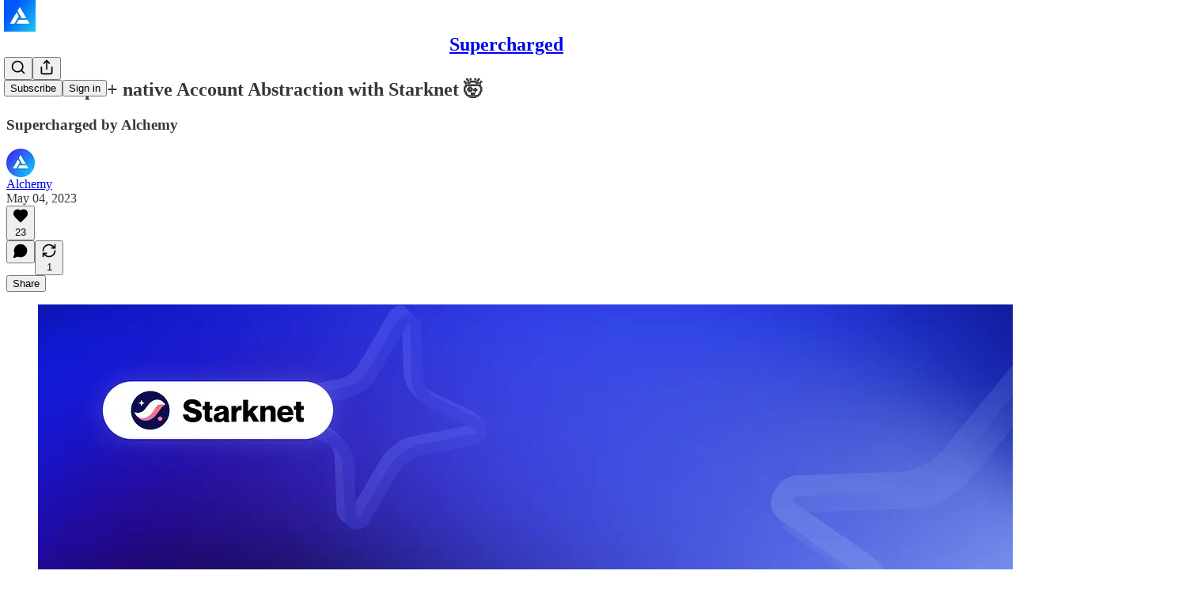

--- FILE ---
content_type: application/javascript; charset=UTF-8
request_url: https://alchemysupercharged.substack.com/cdn-cgi/challenge-platform/scripts/jsd/main.js
body_size: 9340
content:
window._cf_chl_opt={AKGCx8:'b'};~function(y6,QU,Qm,QM,Qf,QS,QF,Qs,y0,y1){y6=B,function(Q,y,yU,y5,W,A){for(yU={Q:324,y:220,W:362,A:234,v:376,g:226,P:267,T:408,Y:397,k:327,J:354},y5=B,W=Q();!![];)try{if(A=-parseInt(y5(yU.Q))/1*(parseInt(y5(yU.y))/2)+-parseInt(y5(yU.W))/3+parseInt(y5(yU.A))/4+-parseInt(y5(yU.v))/5*(-parseInt(y5(yU.g))/6)+parseInt(y5(yU.P))/7+parseInt(y5(yU.T))/8*(parseInt(y5(yU.Y))/9)+parseInt(y5(yU.k))/10*(-parseInt(y5(yU.J))/11),A===y)break;else W.push(W.shift())}catch(v){W.push(W.shift())}}(j,769306),QU=this||self,Qm=QU[y6(391)],QM=function(Wk,WY,WT,WP,Wg,Wy,y7,y,W,A,g){return Wk={Q:257,y:229,W:299,A:328,v:237,g:212,P:380,T:147,Y:337},WY={Q:318,y:256,W:380,A:252,v:401,g:412,P:342,T:289,Y:325,k:407,J:313,E:323,d:404,O:407,G:412,V:303,n:166,i:248,X:227,h:187,a:304,e:264,z:242,l:412,U:400,m:386,M:230,f:269,b:258,L:412,N:228,C:381,D:227,Z:381,x:412},WT={Q:379,y:335},WP={Q:309},Wg={Q:335,y:206,W:233,A:233,v:262,g:205,P:381,T:396,Y:221,k:360,J:221,E:360,d:396,O:221,G:360,V:309,n:264,i:227,X:311,h:298,a:318,e:273,z:317,l:406,U:388,m:302,M:382,f:251,b:306,L:355,N:240,C:265,D:277,Z:272,x:215,o:333,c:151,S:382,K:151,F:224,s:224,R:162,I:253,H:312,j0:349,j1:346,j2:170,j3:365,j4:198,j5:337,j6:200,j7:379,j8:364,j9:309,jj:386,jt:227,jB:412,jr:258,jQ:412,jy:396,jW:221,jA:360,jv:401,jg:370,jP:227,jT:309,jY:187,jk:258,jw:258,jJ:364,jq:309,jE:310,ju:235,jd:310,jO:213,jG:307,jV:293,jn:379,ji:227,jX:269},Wy={Q:296,y:392,W:264},y7=y6,y={'kbKkF':y7(Wk.Q),'xXeCI':function(P,T){return T==P},'EOwyj':function(P,T){return P+T},'fgJMo':y7(Wk.y),'nGwOm':y7(Wk.W),'iHWbi':y7(Wk.A),'hKudL':function(P,T){return T!==P},'pFzhg':function(P,T){return P(T)},'wXJiy':function(P,T){return P|T},'EWtGZ':function(P,T){return T===P},'appaN':y7(Wk.v),'aaJra':y7(Wk.g),'uPWyN':function(P,T){return P<<T},'FqrYm':function(P,T){return P==T},'ylUDG':function(P,T){return P-T},'XHies':function(P,T){return T&P},'pZfCZ':function(P,T){return P==T},'nPVWy':function(P,T){return P>T},'Vytfg':function(P,T){return P<T},'LAPDK':function(P,T){return P>T},'suHEJ':function(P,T){return P<<T},'vXEKS':function(P,T){return P|T},'YjRoo':function(P,T){return P-T},'zxGCT':function(P,T){return T==P},'yLjHa':function(P,T){return P<T},'hKknV':y7(Wk.P),'FLNEu':function(P,T){return P(T)},'PNtmd':function(P,T){return P(T)},'AbCsn':function(P,T){return P<T},'QZxKc':function(P,T){return P!=T},'gMduV':function(P,T){return T==P},'GkQgE':function(P,T){return P(T)},'Etzdf':function(P,T){return P&T},'JDamR':function(P,T){return P<T},'tSbFH':function(P,T){return P(T)},'xQpkn':function(P,T){return T!=P},'zRiee':function(P,T){return P<T},'tYAIK':function(P,T){return P<T},'UQSUT':function(P,T){return P*T},'GVJJV':function(P,T){return P+T}},W=String[y7(Wk.T)],A={'h':function(P,WQ,y8,T,Y){return WQ={Q:296,y:381},y8=y7,T={},T[y8(Wy.Q)]=y[y8(Wy.y)],Y=T,y[y8(Wy.W)](null,P)?'':A.g(P,6,function(k,y9){return y9=y8,Y[y9(WQ.Q)][y9(WQ.y)](k)})},'g':function(P,T,Y,yj,J,E,O,G,V,i,X,z,U,M,L,N,C,D,Z,S,K,F,s,R,I){if(yj=y7,J={'ZxDFv':function(o,S){return S!==o},'nUPHW':function(x){return x()}},null==P)return'';for(O={},G={},V='',i=2,X=3,z=2,U=[],M=0,L=0,N=0;N<P[yj(Wg.Q)];N+=1)if(y[yj(Wg.y)](yj(Wg.W),yj(Wg.A)))return J[yj(Wg.v)](J[yj(Wg.g)](y),null);else if(C=P[yj(Wg.P)](N),Object[yj(Wg.T)][yj(Wg.Y)][yj(Wg.k)](O,C)||(O[C]=X++,G[C]=!0),D=V+C,Object[yj(Wg.T)][yj(Wg.J)][yj(Wg.E)](O,D))V=D;else{if(Object[yj(Wg.d)][yj(Wg.O)][yj(Wg.G)](G,V)){if(256>V[yj(Wg.V)](0)){for(E=0;E<z;M<<=1,y[yj(Wg.n)](L,T-1)?(L=0,U[yj(Wg.i)](y[yj(Wg.X)](Y,M)),M=0):L++,E++);for(Z=V[yj(Wg.V)](0),E=0;8>E;M=y[yj(Wg.h)](M<<1.44,Z&1),L==T-1?(L=0,U[yj(Wg.i)](Y(M)),M=0):L++,Z>>=1,E++);}else if(y[yj(Wg.a)](y[yj(Wg.e)],y[yj(Wg.z)]))S=J[yj(Wg.l)],K=y[yj(Wg.U)](y[yj(Wg.m)]+E[yj(Wg.M)][yj(Wg.f)]+yj(Wg.b)+S.r,y[yj(Wg.L)]),F=new Z[(yj(Wg.N))](),F[yj(Wg.C)](y[yj(Wg.D)],K),F[yj(Wg.Z)]=2500,F[yj(Wg.x)]=function(){},s={},s[yj(Wg.o)]=O[yj(Wg.M)][yj(Wg.o)],s[yj(Wg.c)]=G[yj(Wg.S)][yj(Wg.K)],s[yj(Wg.F)]=V[yj(Wg.S)][yj(Wg.s)],s[yj(Wg.R)]=i[yj(Wg.S)][yj(Wg.I)],s[yj(Wg.H)]=i,R=s,I={},I[yj(Wg.j0)]=V,I[yj(Wg.j1)]=R,I[yj(Wg.j2)]=yj(Wg.j3),F[yj(Wg.j4)](X[yj(Wg.j5)](I));else{for(Z=1,E=0;E<z;M=y[yj(Wg.j6)](M,1)|Z,y[yj(Wg.j7)](L,y[yj(Wg.j8)](T,1))?(L=0,U[yj(Wg.i)](y[yj(Wg.X)](Y,M)),M=0):L++,Z=0,E++);for(Z=V[yj(Wg.j9)](0),E=0;16>E;M=M<<1.34|y[yj(Wg.jj)](Z,1),L==y[yj(Wg.j8)](T,1)?(L=0,U[yj(Wg.jt)](Y(M)),M=0):L++,Z>>=1,E++);}i--,i==0&&(i=Math[yj(Wg.jB)](2,z),z++),delete G[V]}else for(Z=O[V],E=0;E<z;M=y[yj(Wg.h)](M<<1,Z&1.75),L==T-1?(L=0,U[yj(Wg.jt)](y[yj(Wg.X)](Y,M)),M=0):L++,Z>>=1,E++);V=(i--,y[yj(Wg.jr)](0,i)&&(i=Math[yj(Wg.jQ)](2,z),z++),O[D]=X++,String(C))}if(''!==V){if(Object[yj(Wg.jy)][yj(Wg.jW)][yj(Wg.jA)](G,V)){if(y[yj(Wg.jv)](256,V[yj(Wg.V)](0))){for(E=0;y[yj(Wg.jg)](E,z);M<<=1,T-1==L?(L=0,U[yj(Wg.jP)](y[yj(Wg.X)](Y,M)),M=0):L++,E++);for(Z=V[yj(Wg.jT)](0),E=0;y[yj(Wg.jY)](8,E);M=1.27&Z|M<<1,y[yj(Wg.jk)](L,T-1)?(L=0,U[yj(Wg.jt)](Y(M)),M=0):L++,Z>>=1,E++);}else{for(Z=1,E=0;E<z;M=y[yj(Wg.j6)](M,1)|Z,y[yj(Wg.jw)](L,y[yj(Wg.jJ)](T,1))?(L=0,U[yj(Wg.i)](Y(M)),M=0):L++,Z=0,E++);for(Z=V[yj(Wg.jq)](0),E=0;16>E;M=y[yj(Wg.jE)](M,1)|1.76&Z,L==T-1?(L=0,U[yj(Wg.jt)](Y(M)),M=0):L++,Z>>=1,E++);}i--,i==0&&(i=Math[yj(Wg.jQ)](2,z),z++),delete G[V]}else for(Z=O[V],E=0;y[yj(Wg.jg)](E,z);M=y[yj(Wg.ju)](y[yj(Wg.jd)](M,1),Z&1.99),L==y[yj(Wg.jO)](T,1)?(L=0,U[yj(Wg.jP)](y[yj(Wg.X)](Y,M)),M=0):L++,Z>>=1,E++);i--,y[yj(Wg.jG)](0,i)&&z++}for(Z=2,E=0;y[yj(Wg.jV)](E,z);M=M<<1|1.51&Z,L==T-1?(L=0,U[yj(Wg.jt)](Y(M)),M=0):L++,Z>>=1,E++);for(;;)if(M<<=1,y[yj(Wg.jn)](L,T-1)){U[yj(Wg.ji)](Y(M));break}else L++;return U[yj(Wg.jX)]('')},'j':function(P,yt){return yt=y7,y[yt(WT.Q)](null,P)?'':''==P?null:A.i(P[yt(WT.y)],32768,function(T,yB){return yB=yt,P[yB(WP.Q)](T)})},'i':function(P,T,Y,yr,J,E,O,G,V,i,X,z,U,M,L,N,x,C,D,Z){if(yr=y7,y[yr(WY.Q)](y[yr(WY.y)],yr(WY.W))){for(J=[],E=4,O=4,G=3,V=[],z=y[yr(WY.A)](Y,0),U=T,M=1,i=0;y[yr(WY.v)](3,i);J[i]=i,i+=1);for(L=0,N=Math[yr(WY.g)](2,2),X=1;X!=N;)for(C=yr(WY.P)[yr(WY.T)]('|'),D=0;!![];){switch(C[D++]){case'0':U==0&&(U=T,z=y[yr(WY.Y)](Y,M++));continue;case'1':Z=z&U;continue;case'2':U>>=1;continue;case'3':X<<=1;continue;case'4':L|=(y[yr(WY.k)](0,Z)?1:0)*X;continue}break}switch(L){case 0:for(L=0,N=Math[yr(WY.g)](2,8),X=1;y[yr(WY.J)](X,N);Z=U&z,U>>=1,y[yr(WY.E)](0,U)&&(U=T,z=y[yr(WY.d)](Y,M++)),L|=(y[yr(WY.O)](0,Z)?1:0)*X,X<<=1);x=y[yr(WY.Y)](W,L);break;case 1:for(L=0,N=Math[yr(WY.G)](2,16),X=1;y[yr(WY.J)](X,N);Z=y[yr(WY.V)](z,U),U>>=1,U==0&&(U=T,z=Y(M++)),L|=(y[yr(WY.n)](0,Z)?1:0)*X,X<<=1);x=y[yr(WY.i)](W,L);break;case 2:return''}for(i=J[3]=x,V[yr(WY.X)](x);;){if(y[yr(WY.h)](M,P))return'';for(L=0,N=Math[yr(WY.G)](2,G),X=1;y[yr(WY.a)](X,N);Z=U&z,U>>=1,y[yr(WY.e)](0,U)&&(U=T,z=Y(M++)),L|=(y[yr(WY.z)](0,Z)?1:0)*X,X<<=1);switch(x=L){case 0:for(L=0,N=Math[yr(WY.l)](2,8),X=1;y[yr(WY.a)](X,N);Z=U&z,U>>=1,U==0&&(U=T,z=Y(M++)),L|=(y[yr(WY.U)](0,Z)?1:0)*X,X<<=1);J[O++]=W(L),x=O-1,E--;break;case 1:for(L=0,N=Math[yr(WY.G)](2,16),X=1;N!=X;Z=y[yr(WY.m)](z,U),U>>=1,U==0&&(U=T,z=Y(M++)),L|=y[yr(WY.M)](0<Z?1:0,X),X<<=1);J[O++]=W(L),x=O-1,E--;break;case 2:return V[yr(WY.f)]('')}if(y[yr(WY.b)](0,E)&&(E=Math[yr(WY.L)](2,G),G++),J[x])x=J[x];else if(x===O)x=y[yr(WY.N)](i,i[yr(WY.C)](0));else return null;V[yr(WY.D)](x),J[O++]=i+x[yr(WY.Z)](0),E--,i=x,0==E&&(E=Math[yr(WY.x)](2,G),G++)}}else return}},g={},g[y7(Wk.Y)]=A.h,g}(),Qf=null,QS=Qc(),QF={},QF[y6(231)]='o',QF[y6(260)]='s',QF[y6(210)]='u',QF[y6(172)]='z',QF[y6(341)]='n',QF[y6(347)]='I',QF[y6(390)]='b',Qs=QF,QU[y6(244)]=function(Q,y,W,A,AP,Ag,Av,yO,g,T,Y,J,E,O,G){if(AP={Q:159,y:217,W:208,A:202,v:168,g:208,P:373,T:398,Y:181,k:373,J:405,E:369,d:171,O:335,G:217,V:375,n:353,i:288,X:183,h:274,a:383},Ag={Q:214,y:410,W:335,A:358},Av={Q:396,y:221,W:360,A:227},yO=y6,g={'HSGMj':function(V,i){return V<i},'IJAXy':function(V,i){return V(i)},'WNGbm':function(V,i){return V<i},'dspNi':function(V,i){return i===V},'qcfWm':yO(AP.Q),'CxHdZ':function(V,i,X){return V(i,X)},'dfrQQ':function(V,i){return V+i},'BrdJD':function(V,i,X){return V(i,X)}},null===y||void 0===y)return A;for(T=g[yO(AP.y)](QH,y),Q[yO(AP.W)][yO(AP.A)]&&(T=T[yO(AP.v)](Q[yO(AP.g)][yO(AP.A)](y))),T=Q[yO(AP.P)][yO(AP.T)]&&Q[yO(AP.Y)]?Q[yO(AP.k)][yO(AP.T)](new Q[(yO(AP.Y))](T)):function(V,yV,i){for(yV=yO,V[yV(Ag.Q)](),i=0;g[yV(Ag.y)](i,V[yV(Ag.W)]);V[i+1]===V[i]?V[yV(Ag.A)](i+1,1):i+=1);return V}(T),Y='nAsAaAb'.split('A'),Y=Y[yO(AP.J)][yO(AP.E)](Y),J=0;g[yO(AP.d)](J,T[yO(AP.O)]);E=T[J],O=QI(Q,y,E),g[yO(AP.G)](Y,O)?(G=O==='s'&&!Q[yO(AP.V)](y[E]),g[yO(AP.n)](g[yO(AP.i)],W+E)?g[yO(AP.X)](P,W+E,O):G||P(g[yO(AP.h)](W,E),y[E])):g[yO(AP.a)](P,W+E,O),J++);return A;function P(V,i,yG){yG=yO,Object[yG(Av.Q)][yG(Av.y)][yG(Av.W)](A,i)||(A[i]=[]),A[i][yG(Av.A)](V)}},y0=y6(219)[y6(289)](';'),y1=y0[y6(405)][y6(369)](y0),QU[y6(294)]=function(Q,y,AJ,yn,W,A,v,g,P){for(AJ={Q:249,y:334,W:335,A:332,v:196,g:227,P:169,T:236},yn=y6,W={'VwLgj':function(T,Y){return T<Y},'ECEPU':function(T,Y){return T(Y)},'YneWX':function(T,Y){return T+Y}},A=Object[yn(AJ.Q)](y),v=0;W[yn(AJ.y)](v,A[yn(AJ.W)]);v++)if(g=A[v],'f'===g&&(g='N'),Q[g]){for(P=0;P<y[A[v]][yn(AJ.W)];-1===Q[g][yn(AJ.A)](y[A[v]][P])&&(W[yn(AJ.v)](y1,y[A[v]][P])||Q[g][yn(AJ.g)](W[yn(AJ.P)]('o.',y[A[v]][P]))),P++);}else Q[g]=y[A[v]][yn(AJ.T)](function(T){return'o.'+T})},y3();function Qb(Q,WG,WO,yQ,y,W){WG={Q:192,y:357,W:148,A:326,v:300,g:314},WO={Q:271,y:246,W:160,A:149,v:241,g:403,P:263,T:326},yQ=y6,y={'hOsVO':function(A,v){return A*v},'LMTmY':function(A,v){return v===A},'VlDwO':yQ(WG.Q),'aDIYG':function(A,v){return v!==A},'SlwzH':yQ(WG.y),'kGCGL':function(A,v){return A(v)},'NOSUp':function(A){return A()},'CJtlx':function(A,v,g){return A(v,g)},'snlbT':yQ(WG.W)},W=y[yQ(WG.A)](y2),Qo(W.r,function(A,yy,g){(yy=yQ,y[yy(WO.Q)](typeof Q,y[yy(WO.y)]))&&(y[yy(WO.W)](yy(WO.A),y[yy(WO.v)])?y[yy(WO.g)](Q,A):(g=d&O,G>>=1,V==0&&(n=i,X=h(a++)),e|=y[yy(WO.P)](0<g?1:0,z),l<<=1));y[yy(WO.T)](QC)}),W.e&&y[yQ(WG.v)](QK,y[yQ(WG.g)],W.e)}function QC(Wp,yA,Q,y){if(Wp={Q:197,y:321},yA=y6,Q={'kcyhE':function(W){return W()},'pGzyx':function(W,A,v){return W(A,v)}},y=Q[yA(Wp.Q)](QL),y===null)return;Qf=(Qf&&clearTimeout(Qf),Q[yA(Wp.y)](setTimeout,function(){Qb()},y*1e3))}function QN(){return QL()!==null}function QD(Q,Wz,yv){return Wz={Q:399},yv=y6,Math[yv(Wz.Q)]()<Q}function Qo(Q,y,WR,Ws,WK,Wc,yT,W,A,v,g){WR={Q:194,y:268,W:411,A:328,v:229,g:254,P:406,T:193,Y:382,k:240,J:265,E:164,d:374,O:279,G:290,V:251,n:153,i:340,X:272,h:215,a:152,e:245,z:378,l:191,U:161,m:191,M:161,f:319,b:198,L:337,N:188},Ws={Q:330,y:184,W:322,A:301,v:335,g:332,P:227,T:374,Y:236,k:345},WK={Q:278,y:301,W:359,A:185,v:222,g:158,P:278},Wc={Q:295,y:272},yT=y6,W={'bBcod':function(P,T){return P(T)},'VnpFn':function(P,T){return P<T},'uXnjB':yT(WR.Q),'YOERj':yT(WR.y),'atpxt':function(P,T){return T===P},'jWIvY':function(P,T){return P+T},'jWTfy':yT(WR.W),'WdNuk':yT(WR.A),'duhia':function(P,T){return P+T},'khnBi':yT(WR.v),'TYTCE':yT(WR.g),'rsYOr':function(P){return P()},'CpHPP':function(P){return P()}},A=QU[yT(WR.P)],console[yT(WR.T)](QU[yT(WR.Y)]),v=new QU[(yT(WR.k))](),v[yT(WR.J)](W[yT(WR.E)],W[yT(WR.d)](W[yT(WR.O)](W[yT(WR.G)],QU[yT(WR.Y)][yT(WR.V)])+W[yT(WR.n)],A.r)),A[yT(WR.i)]&&(v[yT(WR.X)]=5e3,v[yT(WR.h)]=function(yY){yY=yT,W[yY(Wc.Q)](y,yY(Wc.y))}),v[yT(WR.a)]=function(yk){if(yk=yT,v[yk(WK.Q)]>=200&&W[yk(WK.y)](v[yk(WK.Q)],300)){if(yk(WK.W)===W[yk(WK.A)]){if(!P){if(d=!![],!O())return;G(function(a){i(X,a)})}}else y(W[yk(WK.v)])}else y(yk(WK.g)+v[yk(WK.P)])},v[yT(WR.e)]=function(yw,T,Y){if(yw=yT,yw(Ws.Q)===W[yw(Ws.y)]){if(T=z[l],W[yw(Ws.W)]('f',T)&&(T='N'),U[T]){for(Y=0;W[yw(Ws.A)](Y,m[M[T]][yw(Ws.v)]);-1===b[T][yw(Ws.g)](L[N[C]][Y])&&(D(Z[x[o]][Y])||c[T][yw(Ws.P)](W[yw(Ws.T)]('o.',S[K[F]][Y]))),Y++);}else s[T]=R[I[H]][yw(Ws.Y)](function(j3){return'o.'+j3})}else y(yw(Ws.k))},g={'t':W[yT(WR.z)](QZ),'lhr':Qm[yT(WR.l)]&&Qm[yT(WR.l)][yT(WR.U)]?Qm[yT(WR.m)][yT(WR.M)]:'','api':A[yT(WR.i)]?!![]:![],'c':W[yT(WR.f)](QN),'payload':Q},v[yT(WR.b)](QM[yT(WR.L)](JSON[yT(WR.N)](g)))}function y3(Ab,Af,AU,yX,Q,y,W,A,Am,v){if(Ab={Q:268,y:158,W:329,A:167,v:406,g:336,P:179,T:238,Y:285,k:195,J:272,E:215,d:377,O:377,G:176,V:239},Af={Q:204,y:179,W:238,A:239,v:204},AU={Q:163,y:329,W:308,A:190,v:278,g:278,P:366,T:270,Y:366,k:174,J:218,E:278,d:167,O:363,G:175,V:227,n:309,i:154,X:211,h:232,a:227},yX=y6,Q={'lpJIv':function(g,P){return g>=P},'mGdGb':function(g,P){return g(P)},'lWUvi':yX(Ab.Q),'suiJI':function(g,P){return g+P},'dzZTZ':yX(Ab.y),'fUpJG':function(g,P,T){return g(P,T)},'xupgh':function(g,P){return g-P},'zlNfP':function(g,P){return g!==P},'BQUOT':yX(Ab.W),'MsFyt':yX(Ab.A),'epcuH':function(g){return g()},'fmQlr':function(g){return g()}},y=QU[yX(Ab.v)],!y)return;if(!Q[yX(Ab.g)](Qx))return;(W=![],A=function(Al,Az,ya,g){if(Al={Q:178},Az={Q:203},ya=yX,g={'KxrDB':function(P,T){return T|P},'bGbGH':function(P,T){return T&P},'VIPVQ':function(P,T){return T==P},'YMFml':function(P,T,yh){return yh=B,Q[yh(Az.Q)](P,T)}},!W){if(Q[ya(AU.Q)](ya(AU.y),Q[ya(AU.W)]))Q[ya(AU.A)](g[ya(AU.v)],200)&&P[ya(AU.g)]<300?Q[ya(AU.P)](J,Q[ya(AU.T)]):Q[ya(AU.Y)](E,Q[ya(AU.k)](Q[ya(AU.J)],d[ya(AU.E)]));else{if(W=!![],!Qx()){if(ya(AU.d)!==Q[ya(AU.O)]){for(x=1,o=0;c<S;F=g[ya(AU.G)](s<<1,R),H-1==I?(j0=0,j1[ya(AU.V)](j2(j3)),j4=0):j5++,j6=0,K++);for(j7=j8[ya(AU.n)](0),j9=0;16>jj;jB=jr<<1.53|g[ya(AU.i)](jQ,1),g[ya(AU.X)](jy,g[ya(AU.h)](jW,1))?(jA=0,jv[ya(AU.a)](jg(jP)),jT=0):jY++,jk>>=1,jt++);}else return}Qb(function(Y,ye){ye=ya,Q[ye(Al.Q)](y4,y,Y)})}}},Qm[yX(Ab.P)]!==yX(Ab.T))?yX(Ab.Y)===yX(Ab.k)?(Am={Q:272},A[yX(Ab.J)]=5e3,v[yX(Ab.E)]=function(yp){yp=yX,P(yp(Am.Q))}):A():QU[yX(Ab.d)]?Qm[yX(Ab.O)](yX(Ab.G),A):(v=Qm[yX(Ab.V)]||function(){},Qm[yX(Ab.V)]=function(yz){yz=yX,Q[yz(Af.Q)](v),Qm[yz(Af.y)]!==yz(Af.W)&&(Qm[yz(Af.A)]=v,Q[yz(Af.v)](A))})}function QL(Wi,yW,Q,y,v,g,P,T,Y,W){if(Wi={Q:207,y:344,W:316,A:341,v:406,g:372,P:395,T:284,Y:393,k:367,J:199,E:292,d:259,O:282,G:384,V:320,n:276,i:287,X:320,h:209,a:259,e:243,z:339,l:201},yW=y6,Q={'QVNrT':function(A,v,g,P,T){return A(v,g,P,T)},'pDAbV':yW(Wi.Q),'MfGRG':yW(Wi.y),'rzEKk':yW(Wi.W),'BtEkI':yW(Wi.A),'uVXYj':function(A,v){return A<v}},y=QU[yW(Wi.v)],!y){if(yW(Wi.g)!==Q[yW(Wi.P)])return null;else try{return v=d[yW(Wi.T)](yW(Wi.Y)),v[yW(Wi.k)]=yW(Wi.J),v[yW(Wi.E)]='-1',O[yW(Wi.d)][yW(Wi.O)](v),g=v[yW(Wi.G)],P={},P=Q[yW(Wi.V)](G,g,g,'',P),P=V(g,g[Q[yW(Wi.n)]]||g[yW(Wi.i)],'n.',P),P=Q[yW(Wi.X)](n,g,v[Q[yW(Wi.h)]],'d.',P),i[yW(Wi.a)][yW(Wi.e)](v),T={},T.r=P,T.e=null,T}catch(k){return Y={},Y.r={},Y.e=k,Y}}return W=y.i,typeof W!==Q[yW(Wi.z)]||Q[yW(Wi.l)](W,30)?null:W}function QR(Q,y,A4,yE){return A4={Q:216,y:216,W:396,A:186,v:360,g:332,P:394},yE=y6,y instanceof Q[yE(A4.Q)]&&0<Q[yE(A4.y)][yE(A4.W)][yE(A4.A)][yE(A4.v)](y)[yE(A4.g)](yE(A4.P))}function Qc(WI,yJ){return WI={Q:157},yJ=y6,crypto&&crypto[yJ(WI.Q)]?crypto[yJ(WI.Q)]():''}function y2(Au,yi,A,v,g,P,T,Y,k,J,E,G,V,n){v=(Au={Q:402,y:350,W:344,A:286,v:150,g:338,P:255,T:289,Y:284,k:393,J:292,E:259,d:282,O:367,G:199,V:243,n:207,i:287,X:384,h:286,a:150,e:150,z:375,l:159,U:402},yi=y6,A={},A[yi(Au.Q)]=function(d,O){return d+O},A[yi(Au.y)]=yi(Au.W),A[yi(Au.A)]=function(d,O){return d===O},A[yi(Au.v)]=yi(Au.g),A);try{for(g=yi(Au.P)[yi(Au.T)]('|'),P=0;!![];){switch(g[P++]){case'0':T=Qm[yi(Au.Y)](yi(Au.k));continue;case'1':T[yi(Au.J)]='-1';continue;case'2':Y={};continue;case'3':Qm[yi(Au.E)][yi(Au.d)](T);continue;case'4':Y=pRIb1(k,T[v[yi(Au.y)]],'d.',Y);continue;case'5':Y=pRIb1(k,k,'',Y);continue;case'6':T[yi(Au.O)]=yi(Au.G);continue;case'7':Qm[yi(Au.E)][yi(Au.V)](T);continue;case'8':Y=pRIb1(k,k[yi(Au.n)]||k[yi(Au.i)],'n.',Y);continue;case'9':k=T[yi(Au.X)];continue;case'10':return J={},J.r=Y,J.e=null,J}break}}catch(d){if(v[yi(Au.h)](v[yi(Au.a)],v[yi(Au.e)]))return E={},E.r={},E.e=d,E;else(G=n[i],V=X(h,a,G),d(V))?(n=V==='s'&&!D[yi(Au.z)](Z[G]),yi(Au.l)===x+G?o(c+G,V):n||S(K+G,F[G])):N(v[yi(Au.U)](C,G),V)}}function B(t,r,Q,y){return t=t-147,Q=j(),y=Q[t],y}function QI(Q,y,W,A9,yu,A,g,P){A=(A9={Q:261,y:231,W:192,A:156,v:261,g:280,P:272,T:165,Y:291,k:247,J:385,E:385,d:373,O:281,G:373,V:192,n:371},yu=y6,{'tOsdK':function(T,Y){return T(Y)},'jyUUC':yu(A9.Q),'yftPn':function(T,Y){return Y===T},'ezNgs':yu(A9.y),'PRWnb':yu(A9.W),'wRPhZ':function(T,Y,k){return T(Y,k)}});try{A[yu(A9.A)]!==yu(A9.v)?A[yu(A9.g)](y,yu(A9.P)):g=y[W]}catch(Y){return'i'}if(g==null)return A[yu(A9.T)](void 0,g)?'u':'x';if(A[yu(A9.Y)]==typeof g)try{if(A[yu(A9.k)]==typeof g[yu(A9.J)])return g[yu(A9.E)](function(){}),'p'}catch(k){}return Q[yu(A9.d)][yu(A9.O)](g)?'a':g===Q[yu(A9.G)]?'D':!0===g?'T':!1===g?'F':(P=typeof g,yu(A9.V)==P?A[yu(A9.n)](QR,Q,g)?'N':'f':Qs[P]||'?')}function QH(Q,Aj,yd,y){for(Aj={Q:168,y:249,W:283},yd=y6,y=[];Q!==null;y=y[yd(Aj.Q)](Object[yd(Aj.y)](Q)),Q=Object[yd(Aj.W)](Q));return y}function Qx(Wb,yP,y,W,A,v,g){if(Wb={Q:297,y:250,W:351,A:155,v:356,g:368,P:275,T:297,Y:356,k:155,J:268},yP=y6,y={},y[yP(Wb.Q)]=function(P,T){return P>T},y[yP(Wb.y)]=function(P,T){return P-T},y[yP(Wb.W)]=function(P,T){return P!==T},y[yP(Wb.A)]=yP(Wb.v),W=y,A=3600,v=QZ(),g=Math[yP(Wb.g)](Date[yP(Wb.P)]()/1e3),W[yP(Wb.T)](W[yP(Wb.y)](g,v),A)){if(W[yP(Wb.W)](yP(Wb.Y),W[yP(Wb.k)]))y(yP(Wb.J));else return![]}return!![]}function QK(v,g,A3,yq,P,T,Y,k,J,E,d,O,G,V,n,i){if(A3={Q:331,y:173,W:352,A:409,v:299,g:182,P:361,T:348,Y:289,k:265,J:328,E:240,d:215,O:331,G:173,V:229,n:382,i:251,X:306,h:409,a:333,e:333,z:151,l:151,U:224,m:382,M:162,f:382,b:253,L:312,N:272,C:406,D:349,Z:346,x:170,o:365,c:198,S:337},yq=y6,P={},P[yq(A3.Q)]=function(X,h){return X+h},P[yq(A3.y)]=function(X,h){return X+h},P[yq(A3.W)]=function(X,h){return X+h},P[yq(A3.A)]=yq(A3.v),T=P,!QD(0))return![];k=(Y={},Y[yq(A3.g)]=v,Y[yq(A3.P)]=g,Y);try{for(J=yq(A3.T)[yq(A3.Y)]('|'),E=0;!![];){switch(J[E++]){case'0':d[yq(A3.k)](yq(A3.J),O);continue;case'1':d=new QU[(yq(A3.E))]();continue;case'2':d[yq(A3.d)]=function(){};continue;case'3':O=T[yq(A3.O)](T[yq(A3.G)](T[yq(A3.W)](T[yq(A3.W)](yq(A3.V),QU[yq(A3.n)][yq(A3.i)]),yq(A3.X)),n.r),T[yq(A3.h)]);continue;case'4':V=(G={},G[yq(A3.a)]=QU[yq(A3.n)][yq(A3.e)],G[yq(A3.z)]=QU[yq(A3.n)][yq(A3.l)],G[yq(A3.U)]=QU[yq(A3.m)][yq(A3.U)],G[yq(A3.M)]=QU[yq(A3.f)][yq(A3.b)],G[yq(A3.L)]=QS,G);continue;case'5':d[yq(A3.N)]=2500;continue;case'6':n=QU[yq(A3.C)];continue;case'7':i={},i[yq(A3.D)]=k,i[yq(A3.Z)]=V,i[yq(A3.x)]=yq(A3.o),d[yq(A3.c)](QM[yq(A3.S)](i));continue}break}}catch(X){}}function y4(A,v,AL,yl,g,P,T,Y){if(AL={Q:189,y:268,W:266,A:225,v:343,g:180,P:340,T:189,Y:170,k:266,J:387,E:305,d:268,O:315,G:389,V:305,n:343,i:177},yl=y6,g={},g[yl(AL.Q)]=yl(AL.y),g[yl(AL.W)]=yl(AL.A),g[yl(AL.v)]=yl(AL.g),P=g,!A[yl(AL.P)])return;v===P[yl(AL.T)]?(T={},T[yl(AL.Y)]=P[yl(AL.k)],T[yl(AL.J)]=A.r,T[yl(AL.E)]=yl(AL.d),QU[yl(AL.O)][yl(AL.G)](T,'*')):(Y={},Y[yl(AL.Y)]=yl(AL.A),Y[yl(AL.J)]=A.r,Y[yl(AL.V)]=P[yl(AL.n)],Y[yl(AL.i)]=v,QU[yl(AL.O)][yl(AL.G)](Y,'*'))}function j(AN){return AN='YneWX,source,WNGbm,symbol,fIlOy,suiJI,KxrDB,DOMContentLoaded,detail,fUpJG,readyState,error,Set,AdeF3,CxHdZ,jWTfy,uXnjB,toString,LAPDK,stringify,ZfSRc,lpJIv,location,function,log,vEnjq,Lbswv,ECEPU,kcyhE,send,display: none,uPWyN,uVXYj,getOwnPropertyNames,xupgh,epcuH,nUPHW,hKudL,clientInformation,Object,MfGRG,undefined,VIPVQ,FUFUy,YjRoo,sort,ontimeout,Function,IJAXy,dzZTZ,_cf_chl_opt;JJgc4;PJAn2;kJOnV9;IWJi4;OHeaY1;DqMg0;FKmRv9;LpvFx1;cAdz2;PqBHf2;nFZCC5;ddwW5;pRIb1;rxvNi8;RrrrA2;erHi9,82RqJxEu,hasOwnProperty,YOERj,izrkp,LRmiB4,cloudflare-invisible,204HaHTGk,push,GVJJV,/cdn-cgi/challenge-platform/h/,UQSUT,object,YMFml,rNQEE,2074860xHFXQX,vXEKS,map,Hback,loading,onreadystatechange,XMLHttpRequest,SlwzH,zRiee,removeChild,pRIb1,onerror,VlDwO,PRWnb,tSbFH,keys,mjuyt,AKGCx8,FLNEu,aUjz8,/jsd/oneshot/d251aa49a8a3/0.9618715444361045:1769095625:f7juGEBNyCHp6gDLfPVksMfJ-H7u93KF8VBb20L_M94/,0|6|1|3|9|2|5|8|4|7|10,hKknV,N1HQakLwhEWi0jIGv7lxqX54m2pfJZUKecd8F6Vu-9sSDbg$tBCAT3+RMPYznyroO,pZfCZ,body,string,vaaOs,ZxDFv,hOsVO,xXeCI,open,pxMDL,2528988xoqsgL,success,join,lWUvi,LMTmY,timeout,appaN,dfrQQ,now,pDAbV,iHWbi,status,duhia,tOsdK,isArray,appendChild,getPrototypeOf,createElement,jsLWy,WetZF,navigator,qcfWm,split,khnBi,ezNgs,tabIndex,yLjHa,rxvNi8,bBcod,eTnOm,beVWU,wXJiy,/invisible/jsd,CJtlx,VnpFn,fgJMo,Etzdf,xQpkn,event,/b/ov1/0.9618715444361045:1769095625:f7juGEBNyCHp6gDLfPVksMfJ-H7u93KF8VBb20L_M94/,zxGCT,BQUOT,charCodeAt,suHEJ,pFzhg,JBxy9,QZxKc,snlbT,parent,EpFqj,aaJra,EWtGZ,CpHPP,QVNrT,pGzyx,atpxt,gMduV,15391cZMIan,PNtmd,NOSUp,40ZeILwB,POST,pGkyt,HXxwe,ijwEL,indexOf,CnwA5,VwLgj,length,fmQlr,gOrLGlRs,iiNMh,BtEkI,api,number,1|2|0|4|3,WrEVn,contentDocument,xhr-error,chctx,bigint,6|3|1|0|5|2|4|7,errorInfoObject,pzxKS,TLslg,HGtju,dspNi,240163aIEcWU,nGwOm,pomyA,HyUUt,splice,BBvDr,call,TYlZ6,3231849JEBGhr,MsFyt,ylUDG,jsd,mGdGb,style,floor,bind,Vytfg,wRPhZ,egXXU,Array,jWIvY,isNaN,149405WAoErU,addEventListener,rsYOr,FqrYm,wlEdn,charAt,_cf_chl_opt,BrdJD,contentWindow,catch,XHies,sid,EOwyj,postMessage,boolean,document,kbKkF,iframe,[native code],rzEKk,prototype,9YOPFVR,from,random,tYAIK,nPVWy,HzftT,kGCGL,GkQgE,includes,__CF$cv$params,AbCsn,5351992YXPTwQ,EtKQe,HSGMj,RMimc,pow,fromCharCode,error on cf_chl_props,RzUuV,QXuhG,SSTpq3,onload,TYTCE,bGbGH,bMiRO,jyUUC,randomUUID,http-code:,d.cookie,aDIYG,href,pkLOA2,zlNfP,WdNuk,yftPn,JDamR,QPSEt,concat'.split(','),j=function(){return AN},j()}function QZ(WU,yg,Q,y){return WU={Q:406,y:368,W:223},yg=y6,Q={'izrkp':function(W,A){return W(A)}},y=QU[yg(WU.Q)],Math[yg(WU.y)](+Q[yg(WU.W)](atob,y.t))}}()